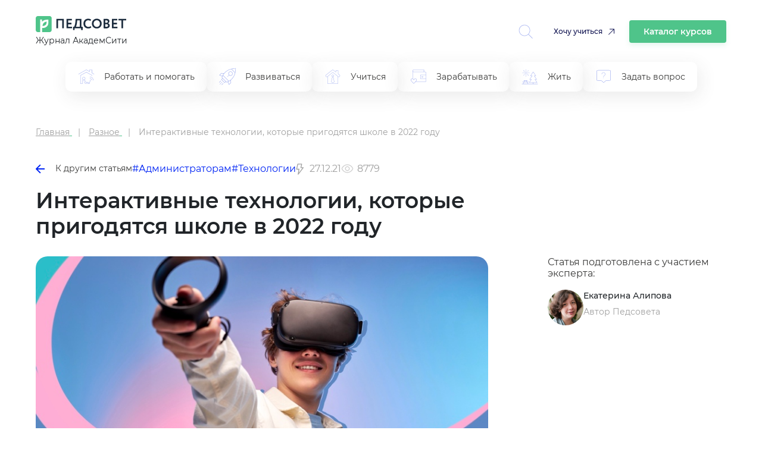

--- FILE ---
content_type: text/html; charset=UTF-8
request_url: https://pedsovet.org/article/interaktivnye-tehnologii-kotorye-prigodatsa-skole-v-2022-godu
body_size: 18177
content:

<!DOCTYPE html>
<html prefix="og: http://ogp.me/ns# article: http://ogp.me/ns/article#" lang="ru-RU" class="no-js">
<head>
    <meta charset="UTF-8">
    <meta name="yandex-verification" content="6d5ad9e0095c3388" />
    <meta name="google-site-verification" content="1DIh9jtUoiLp-jDGaQgJYHpsM8NZuyZGLQnXHwLXtFA" />
    <meta name="viewport" content="width=device-width, initial-scale=1, shrink-to-fit=no">
    <meta name="csrf-param" content="_csrf-frontend">
<meta name="csrf-token" content="YPBDe2S9wIsSEmEJOOtzn-zFfnrr3gGRB8_RzslDKu5TiDIcMuWK5CdmCT9QpxXqqrdHCKCnbvpkvOeLrxZfgg==">
    <title>Интерактивные технологии, которые пригодятся школе в 2022 году</title>
    <meta property="fb:app_id" content="4435299449820446">
<meta property="og:locale" content="ru_RU">
<meta property="title" content="Интерактивные технологии, которые пригодятся школе в 2022 году">
<meta property="og:title" content="Интерактивные технологии, которые пригодятся школе в 2022 году">
<meta property="article:author" content="Екатерина Алипова">
<meta name="author" content="Екатерина Алипова">
<meta name="description" content="Вместе со специалистами компании Softline рассказываем о трех технологиях, которые задают тренды в современном образовании. ">
<meta property="og:description" content="Вместе со специалистами компании Softline рассказываем о трех технологиях, которые задают тренды в современном образовании. ">
<meta property="og:image" content="https://pedsovet.org/v3/upload/content/_upl61c983d85ad837.25311923_full.jpg">
<meta property="twitter:card" content="summary_large_image">
<meta property="article:tag" content="Администраторам">
<meta property="article:tag" content="Технологии">
<meta property="article:tag" content="АкадемСити - декабрь 2021">
<meta property="article:publisher" content="https://www.facebook.com/pedsovet/">
<meta property="og:url" content="https://pedsovet.org/article/interaktivnye-tehnologii-kotorye-prigodatsa-skole-v-2022-godu">
<meta property="og:type" content="article">
<meta property="og:updated_time" content="2024-12-19 15:17:34">
<meta property="og:article:modified_time" content="2024-12-19 15:17:34">
<meta property="og:article:published_time" content="2021-12-27 12:00:00">
<meta property="article:published_time" content="2021-12-27 12:00:00">
<link href="https://pedsovet.org/article/interaktivnye-tehnologii-kotorye-prigodatsa-skole-v-2022-godu" rel="canonical">
<link href="/v3/assets/2b0e4e91809b67f7c69c7c7cda1d49b5/css/bootstrap.min.css?v=1735378372" rel="stylesheet">
<link href="/v3/assets/2b0e4e91809b67f7c69c7c7cda1d49b5/css/swiper-11.1.14.css?v=1769342366" rel="stylesheet">
<link href="/v3/assets/2b0e4e91809b67f7c69c7c7cda1d49b5/css/redesign.css?v=1769342366" rel="stylesheet">
<link href="/v3/assets/2b0e4e91809b67f7c69c7c7cda1d49b5/css/redesign-rubrics.css?v=1769342366" rel="stylesheet"></head>

<body>

    <!-- Yandex.Metrika counter --> <script type="text/javascript"> (function(m,e,t,r,i,k,a){m[i]=m[i]||function(){(m[i].a=m[i].a||[]).push(arguments)}; m[i].l=1*new Date(); for (var j = 0; j < document.scripts.length; j++) {if (document.scripts[j].src === r) { return; }} k=e.createElement(t),a=e.getElementsByTagName(t)[0],k.async=1,k.src=r,a.parentNode.insertBefore(k,a)}) (window, document, "script", "https://mc.yandex.ru/metrika/tag.js", "ym"); ym(33526043, "init", { clickmap:true, trackLinks:true, accurateTrackBounce:true, webvisor:true, trackHash:true }); </script> <noscript><div><img src="https://mc.yandex.ru/watch/33526043" style="position:absolute; left:-9999px;" alt="" /></div></noscript> <!-- /Yandex.Metrika counter -->


<div class="container">
    <header class="header">
        <div class="header__logo">
            <div>
                <a href="/">
                    <img class="header__logo-img" src="/images/logos/logo032022.svg" alt="logo" />
                </a>
                <p class="header__text">Журнал АкадемСити</p>
            </div>
            <div class="header__icons">
                <div class="header__loupe allow-hiding">
                    <a id="searchToggle" href="">
                        <svg width="34" height="34" viewBox="0 0 34 34" fill="none" xmlns="http://www.w3.org/2000/svg">
                            <path d="M33.8426 33.0454L24.098 23.3322L24.0982 23.3325C26.4614 20.7679 27.7261 17.3794 27.6206 13.8934C27.5154 10.4077 26.0483 7.10179 23.5343 4.68474C21.0202 2.2679 17.6591 0.931948 14.1718 0.963941C10.6846 0.995717 7.34842 2.39251 4.87901 4.85509C2.4096 7.31767 1.0031 10.6499 0.961403 14.1369C0.919704 17.6239 2.24608 20.9886 4.65575 23.5097C7.06569 26.0304 10.3675 27.5069 13.8528 27.6222C17.3381 27.7375 20.7305 26.4825 23.3015 24.1262L33.0481 33.8415L33.8426 33.0454ZM2.11839 14.3102C2.11893 11.0767 3.40416 7.9757 5.69072 5.68936C7.97754 3.40335 11.0788 2.11915 14.3122 2.11943C17.5457 2.11996 20.6467 3.40492 22.933 5.69148C25.2193 7.97803 26.5037 11.0793 26.5034 14.313C26.5031 17.5466 25.2185 20.6474 22.9319 22.9338C20.6456 25.22 17.5444 26.5044 14.3111 26.5044C11.0782 26.501 7.9785 25.215 5.69304 22.9286C3.40724 20.6424 2.12181 17.5427 2.11887 14.3099L2.11839 14.3102Z" fill="#94A2EE" fill-opacity="0.8"/>
                        </svg>
                    </a>
                </div>
                <a href="https://niidpo.ru/category" onclick="reachGoal('click-uchitca')" target="_blank" class="header-want-study">Хочу учиться</a>
                <a href="/katalog-kursov" class="header-katalog-kursov">Каталог курсов</a>
                <div class="header__account allow-hiding">
                    <div class="header__account-block">
                        <a href="">
                            <div class="header__account-cntr">
                                <!-- <img class="header__accaunt-icon" src="/images/icons/personal-account-icon.svg" alt="personal account icon" />
                                <span class="header__account-text">Личный кабинет</span> -->
                            </div>
                        </a>
                        <a href="">
                            <img id="hamburgerIcon" class="header__hamburger-icon" src="/images/icons/hamburger-icon.svg" alt="hamburger icon" />
                        </a>
                    </div>
                </div>
            </div>
            <div class="header__close-search hidden">
                <img src="/images/icons/cross-icon.svg" alt="Close search" />
            </div>
        </div>
        <div class="header-search" id="headerSearch">
            <div class="header-search__input-wrapper">
                <input type="text" id="searchInput" class="header-search__input" placeholder="Введите запрос" oninput="toggleClearIcon(this)" />
                <button class="header-search__clear-button" onclick="clearInput(this)">
                    <img src="/images/icons/cross-icon.svg" alt="cross-icon" />
                </button>
            </div>
            <button class="header-search__button" onclick="performSearchRedirect()">Найти</button>
            <div class="modal" id="searchModal">
                <div id="modalSearchResults"></div>
            </div>
        </div>
    </header>
    <div class="header-tags">
        <div class="header-tags-items">
            <ul>
                                        <li >
                            <a href="/rubric/rabotat-i-pomogat">
                                <img class="header-tags-item-icon" src="/images/icons/rubric_in_menu/work-and-help.svg" alt="Работать и помогать" />
                                <span>Работать и помогать</span>
                            </a>
                        </li>
                                                <li >
                            <a href="/rubric/razvivatsa">
                                <img class="header-tags-item-icon" src="/images/icons/rubric_in_menu/develop.svg" alt="Развиваться" />
                                <span>Развиваться</span>
                            </a>
                        </li>
                                                <li >
                            <a href="/rubric/ucitsa">
                                <img class="header-tags-item-icon" src="/images/icons/rubric_in_menu/study.svg" alt="Учиться" />
                                <span>Учиться</span>
                            </a>
                        </li>
                                                <li >
                            <a href="/rubric/zarabatyvat">
                                <img class="header-tags-item-icon" src="/images/icons/rubric_in_menu/earn.svg" alt="Зарабатывать" />
                                <span>Зарабатывать</span>
                            </a>
                        </li>
                                                <li >
                            <a href="/rubric/zit">
                                <img class="header-tags-item-icon" src="/images/icons/rubric_in_menu/live.svg" alt="Жить" />
                                <span>Жить</span>
                            </a>
                        </li>
                                                <li >
                            <a href="/rubric/zadat-vopros">
                                <img class="header-tags-item-icon" src="/images/icons/rubric_in_menu/ask-question.svg" alt="Задать вопрос" />
                                <span>Задать вопрос</span>
                            </a>
                        </li>
                                    </ul>
        </div>
    </div>
</div>

<script type="application/ld+json">{"@context":"https:\/\/schema.org","@type":"ImageObject","contentUrl":"https:\/\/lh5.googleusercontent.com\/g1Ciz73R6FXjAbvgSBlIRDNGPbdHQ28JfttJ5O3IPEi6AzPn_TRB8Us_9UwxJ7RO8NvvYMTSGpLMGcjnIcyIDM-KV0VbWQ5dEG2GGFRb8BrxSdyNnawvoKxwqoHeZ2DxI7MiAdZG","name":"\u0418\u043d\u0442\u0435\u0440\u0430\u043a\u0442\u0438\u0432\u043d\u044b\u0435 \u0443\u0441\u0442\u0440\u043e\u0439\u0441\u0442\u0432\u0430"}</script><script type="application/ld+json">{"@context":"https:\/\/schema.org","@type":"ImageObject","contentUrl":"https:\/\/lh4.googleusercontent.com\/7OH52eAaBuhVYNlYtbNGa6jmUgxK2oxGl3xbqN4FurKeGjlz4ZRBh8prPQkVwYN8q9qjqSLQjH9NTXKkz40UheEujKA7caYlaXdnLAm91mSsWy172zOv_NQK94NO4aLYnR26g6Xt","name":"\u0418\u043d\u0442\u0435\u0440\u0430\u043a\u0442\u0438\u0432\u043d\u044b\u0435 \u0443\u0441\u0442\u0440\u043e\u0439\u0441\u0442\u0432\u0430"}</script><script type="application/ld+json">{"@context":"https:\/\/schema.org","@type":"ImageObject","contentUrl":"https:\/\/lh3.googleusercontent.com\/8KPSIET-2Z2oiRjmpUAwlIejIOUjx8T5IQj32aDsTayunV4CqCpHieTsDEv3skWhjb7x5xjSCZyBXLjTJ48ECg9BYUEY8QFiFj-R9y0L3xKawUPi3jASbdoklI6b6jO9fsMyd0XP","name":"\u0418\u043d\u0442\u0435\u0440\u0430\u043a\u0442\u0438\u0432\u043d\u044b\u0435 \u0443\u0441\u0442\u0440\u043e\u0439\u0441\u0442\u0432\u0430"}</script><script type="application/ld+json">{"@context":"https:\/\/schema.org","@type":"ImageObject","contentUrl":"https:\/\/lh3.googleusercontent.com\/wLiWupp2zxVLwj96LbLp5iKuD1Uv1KShNbzA3lUIlSMSNgydEV97rwPNOKUEiurYeoY_yJ9QF4bFbV5i43lJcil9OXy1_etRLb7w7q_RsjfYxf6N9JMj3pM7qIyxLPPOiILHbbBO","name":"\u0413\u043e\u043b\u043e\u0433\u0440\u0430\u043c\u043c\u044b"}</script><script type="application/ld+json">{"@context":"https:\/\/schema.org","@type":"ImageObject","contentUrl":"https:\/\/lh4.googleusercontent.com\/taJvry2ECTR_YR2PIShI3pB-qVOOJP-tyscXfqe_4JSCMIfWAh6aP2VXiHu0qG4e03iyFH0kEThXKGZIZZtmcbhclJlULv-6M6_bAyl-X88mUuuq6A3Ok6arCo1ZnE_jF5sO-jVx","name":"VR&nbsp;(\u0432\u0438\u0440\u0442\u0443\u0430\u043b\u044c\u043d\u0430\u044f \u0440\u0435\u0430\u043b\u044c\u043d\u043e\u0441\u0442\u044c)"}</script>    <style>
        .main {
            grid-template-columns: auto !important;
        }
    </style>
    <div class="main" data-slug="interaktivnye-tehnologii-kotorye-prigodatsa-skole-v-2022-godu">
    <div class="container" itemscope itemtype="https://schema.org/Article">
        <meta itemprop="about" content="Разное">
        <meta itemprop="alternativeHeadline" content="Интерактивные технологии, которые пригодятся школе в 2022 году">

        <div class="r-breadcrumbs">
            <ul itemscope itemtype="https://schema.org/BreadcrumbList">
                <li itemprop="itemListElement" itemscope itemtype="https://schema.org/ListItem">
                    <a title="Главная" href="/" itemprop="item">
                        <span itemprop="name">Главная</span>
                    </a>
                    <meta itemprop="position" content="1" />
                </li>
                <li itemprop="itemListElement" itemscope itemtype="https://schema.org/ListItem">
                                            <a title="Дистанционные программы"
                        href="/rubric/raznoe" itemprop="item">
                            <span itemprop="name">Разное</span>
                        </a>
                                        <meta itemprop="position" content="2" />
                </li>
                <li itemprop="itemListElement" itemscope itemtype="https://schema.org/ListItem">
                    <span itemprop="name">Интерактивные технологии, которые пригодятся школе в 2022 году</span>
                    <meta itemprop="position" content="3" />
                </li>
            </ul>        </div>

        <div class="article-navigation">
                            <a href="/rubric/raznoe" class="article-navigation__back">
                    <img src="/images/icons/left-arrow-icon.svg" alt="Назад" class="article-navigation__icon" />
                    К другим статьям
                </a>
                        <div class="article-navigation__tags">
                                    <a href="/tag/upravlenie" class="article-navigation__tag">#Администраторам</a>
                                    <a href="/tag/tehnologii" class="article-navigation__tag">#Технологии</a>
                            </div>
            <div class="article-nav-date">
                <div class="article-nav-date-visible">
                    <svg width="14" height="19" viewBox="0 0 14 19" fill="none" xmlns="http://www.w3.org/2000/svg">
                        <path d="M3.61913 18.635C3.48484 18.5783 3.37323 18.4785 3.30194 18.3514C3.23064 18.2242 3.20371 18.077 3.22538 17.9328L4.41976 10.1562H1.25007C1.14958 10.1589 1.04982 10.1385 0.95847 10.0966C0.867123 10.0546 0.786638 9.99221 0.723224 9.91421C0.65981 9.83621 0.615162 9.74469 0.592726 9.6467C0.57029 9.54871 0.570665 9.44687 0.593822 9.34905L2.56257 0.817803C2.59721 0.67098 2.68138 0.540575 2.80091 0.44854C2.92044 0.356505 3.06802 0.308459 3.21882 0.31249H9.78132C9.87936 0.312157 9.97623 0.333795 10.0648 0.375813C10.1534 0.417832 10.2314 0.479164 10.2932 0.555303C10.3558 0.632302 10.4002 0.722506 10.4229 0.819126C10.4457 0.915746 10.4462 1.01626 10.4244 1.11312L9.28913 6.21874H12.4063C12.5293 6.21849 12.6499 6.25282 12.7543 6.3178C12.8588 6.38277 12.9428 6.47579 12.9969 6.58624C13.044 6.69225 13.0621 6.80883 13.0494 6.9241C13.0367 7.03938 12.9937 7.14924 12.9248 7.24249L4.39351 18.3987C4.33585 18.4842 4.25887 18.5549 4.16879 18.6051C4.07872 18.6552 3.97809 18.6835 3.87507 18.6875C3.78726 18.6859 3.7005 18.6681 3.61913 18.635ZM7.64851 7.53124L8.96101 1.62499H3.74382L2.07695 8.84374H5.95538L4.91195 15.59L11.0938 7.53124H7.64851Z" fill="#A0A0A0"/>
                    </svg>
                    27.12.21                    <div class="article-nav-date-tooltip">
                                                    <div class="article-nav-date-tooltip-title">Обновили</div>
                            <div class="article-nav-date-tooltip-value" datetime="2024-12-19T18:17:34+03:00" itemprop="datePublished">19.12.24, 18:17</div>
                                                    <div class="article-nav-date-tooltip-title">Опубликовали</div>
                        <div class="article-nav-date-tooltip-value" datetime="2021-12-27T15:00:00+03:00" itemprop="dateModified">27.12.21, 15:00</div>
                    </div>
                </div>
            </div>
                                        <div class="article-nav-reading-time">
                    <svg width="21" height="21" viewBox="0 0 21 21" fill="none" xmlns="http://www.w3.org/2000/svg">
                        <g opacity="0.5">
                            <path d="M20.3046 10.2769C19.5327 8.28033 18.1928 6.55372 16.4503 5.31043C14.7078 4.06715 12.6392 3.36169 10.5002 3.28125C8.36117 3.36169 6.29259 4.06715 4.55012 5.31043C2.80766 6.55372 1.46769 8.28033 0.695834 10.2769C0.643706 10.4211 0.643706 10.5789 0.695834 10.7231C1.46769 12.7197 2.80766 14.4463 4.55012 15.6896C6.29259 16.9329 8.36117 17.6383 10.5002 17.7188C12.6392 17.6383 14.7078 16.9329 16.4503 15.6896C18.1928 14.4463 19.5327 12.7197 20.3046 10.7231C20.3567 10.5789 20.3567 10.4211 20.3046 10.2769ZM10.5002 16.4062C7.02208 16.4062 3.34708 13.8272 2.0149 10.5C3.34708 7.17281 7.02208 4.59375 10.5002 4.59375C13.9783 4.59375 17.6533 7.17281 18.9855 10.5C17.6533 13.8272 13.9783 16.4062 10.5002 16.4062Z" fill="#A0A0A0"/>
                            <path d="M10.5 6.5625C9.72124 6.5625 8.95996 6.79343 8.31244 7.22609C7.66492 7.65875 7.16025 8.2737 6.86223 8.99318C6.56421 9.71267 6.48623 10.5044 6.63816 11.2682C6.79009 12.032 7.1651 12.7336 7.71577 13.2842C8.26644 13.8349 8.96803 14.2099 9.73183 14.3618C10.4956 14.5138 11.2873 14.4358 12.0068 14.1378C12.7263 13.8398 13.3413 13.3351 13.7739 12.6876C14.2066 12.04 14.4375 11.2788 14.4375 10.5C14.4375 9.45571 14.0227 8.45419 13.2842 7.71577C12.5458 6.97734 11.5443 6.5625 10.5 6.5625ZM10.5 13.125C9.98083 13.125 9.47331 12.971 9.04163 12.6826C8.60995 12.3942 8.2735 11.9842 8.07482 11.5045C7.87614 11.0249 7.82415 10.4971 7.92544 9.98789C8.02673 9.47869 8.27673 9.01096 8.64385 8.64384C9.01096 8.27673 9.47869 8.02672 9.98789 7.92544C10.4971 7.82415 11.0249 7.87614 11.5045 8.07482C11.9842 8.2735 12.3942 8.60995 12.6826 9.04163C12.971 9.47331 13.125 9.98082 13.125 10.5C13.125 11.1962 12.8484 11.8639 12.3562 12.3562C11.8639 12.8484 11.1962 13.125 10.5 13.125Z" fill="#A0A0A0"/>
                        </g>
                    </svg>
                    <span>8779</span>
                </div>
                    </div>

        <div class="article-hdr_cntr" itemprop="mainEntityOfPage">
            <h1 class="article__title" itemprop="headline">Интерактивные технологии, которые пригодятся школе в 2022 году</h1>
            <div class="article-header">
                <div class="article-header__image-wrapper" itemscope itemtype="https://schema.org/ImageObject">
                    <img src="https://pedsovet.org/v3/upload/ckeditor/87/images/2021-12-27/1640596045_2021-12-27 12.07.08.jpg"
                         alt="Интерактивные технологии, которые пригодятся школе в 2022 году" class="article-header__image" itemprop="contentUrl" />
                    <span itemprop="name" style="visibility:hidden;">Интерактивные технологии, которые пригодятся школе в 2022 году</span>
                </div>

                <div class="article-header__info">

                    <div class="article-header__author-info">
                        <p class="article-header__author-intro">
                            Статья подготовлена с участием эксперта:
                        </p>
                        <div class="article-header__author" itemscope itemprop="author" itemtype="https://schema.org/Person">
                            <meta itemprop="name" content="Екатерина Алипова"/>
                            <img src="/v3/upload/pseudonym/_upl6172a538621514.08801050.jpg" alt="Екатерина Алипова, Автор Педсовета" class="article-header__author-image" />
                            <div class="article-header__author-details">
                                <a href="/search/author/ekaterina-alipova" class="article-header__author-name" itemprop="url">
                                    Екатерина Алипова                                </a>
                                <p class="article-header__author-description">Автор Педсовета</p>
                            </div>
                        </div>
                                            </div>
                </div>
            </div>
        </div>

        <div class="article-container without-sticky-vrezka">
            <div class="single-article__content" itemprop="articleBody">
                <!-- widgets before -->
                
                <p><br />
<em>Фотографии: Depositphotos / Иллюстрации: Юлия Замжицкая</em></p>

<p><em>Вместе со&nbsp;специалистами компании <a href="https://softline.ru/">Softline</a> рассказываем о&nbsp;трех технологиях, которые задают тренды в&nbsp;современном образовании.&nbsp;</em></p>

<h2>Общество выбирает &laquo;цифру&raquo;</h2>

<p>Виртуальные классы, интерактивные устройства, VR&nbsp;и&nbsp;другие технологии повышают успеваемость, способствуют любознательности и&nbsp;в&nbsp;целом гармонизируют процесс обучения. Об&nbsp;этом говорит мировая статистика. По&nbsp;данным<a href="https://builtin.com/edtech"> BuiltIn</a>, 92 процента учителей положительно оценивают влияние технологий на&nbsp;образование. По&nbsp;версии<a href="https://tomorrow.org/Speakup/speakup2018-19-Digital-Learning-Peril-or-Promise-october2019.html"> Project Tomorrow</a>, 59 процентов учащихся средней школы уверены, что цифровые образовательные инструменты повысили их&nbsp;результаты.&nbsp;</p>

<p>Семьи не&nbsp;остаются в&nbsp;стороне. В&nbsp;сентябре 2021 года ВЦИОМ представил<a href="https://wciom.ru/analytical-reviews/analiticheskii-obzor/rossiiskaja-shkola-sovremennye-vyzovy"> данные опроса</a> россиян, согласно которому 46 процентов родителей согласны, что использование цифровых технологий положительно влияет на&nbsp;качество обучения.&nbsp;</p>

<p>К&nbsp;сожалению, пока лишь 10 процентов школ могут похвастаться высокой оснащенностью. И&nbsp;это мировая, а&nbsp;не&nbsp;российская статистика: даже в&nbsp;прогрессивной Европе в&nbsp;некоторых регионах оснащены всего 35 процентов школ. Но&nbsp;есть технологии, без которых представить современное образование становится все труднее.</p>

<h2>Интерактивные устройства</h2>

<p>Интерактивные устройства&nbsp;&mdash; это техника, которая позволяет пользователю взаимодействовать с&nbsp;отображаемым материалом с&nbsp;помощью экрана touch screen.&nbsp;</p>

<ul>
	<li aria-level="1"><strong>Интерактивная доска</strong><br />
	Это сенсорный экран, изображение на&nbsp;который поступает с&nbsp;проектора. Последний подключается к&nbsp;компьютеру через VGA, HDMI или другой видеовыход. Специальное ПО&nbsp;позволяет ученикам писать, рисовать, пользоваться виртуальными измерительными приборами прямо на&nbsp;экране. В&nbsp;комплекте с&nbsp;досками идут стилусы или ИК-перья. Все записи и&nbsp;пометки сохраняются в&nbsp;формате картинок или видео.</li>
</ul>

<p><img alt="" height="401" src="https://lh5.googleusercontent.com/g1Ciz73R6FXjAbvgSBlIRDNGPbdHQ28JfttJ5O3IPEi6AzPn_TRB8Us_9UwxJ7RO8NvvYMTSGpLMGcjnIcyIDM-KV0VbWQ5dEG2GGFRb8BrxSdyNnawvoKxwqoHeZ2DxI7MiAdZG" width="602" /><br />
<em>Интерактивная доска. Источник: <a href="https://pedsovet.org/article/zvucasij-po-novomu-urok-literatury">Педсовет</a></em></p>

<ul>
	<li aria-level="1"><strong>Интерактивная панель</strong><br />
	В&nbsp;отличие от&nbsp;интерактивной доски, панель&nbsp;&mdash; сама по&nbsp;себе компьютер с&nbsp;предустановленными приложениями. Необходимый контент загружается и&nbsp;устанавливается на&nbsp;них, как на&nbsp;смартфон. У&nbsp;таких устройств есть мультитач-экраны, которые поддерживают одновременную работу нескольких пользователей. Интерактивная панель&nbsp;&mdash; это и&nbsp;доска, и&nbsp;экран для демонстрации, и&nbsp;цифровая библиотека. Кроме того, она может стать даже игровым устройством.</li>
</ul>

<p><img alt="" height="400" src="https://lh4.googleusercontent.com/7OH52eAaBuhVYNlYtbNGa6jmUgxK2oxGl3xbqN4FurKeGjlz4ZRBh8prPQkVwYN8q9qjqSLQjH9NTXKkz40UheEujKA7caYlaXdnLAm91mSsWy172zOv_NQK94NO4aLYnR26g6Xt" width="600" /><br />
<em>Интерактивная панель. Источник: <a href="https://pedsovet.org/article/kak-vybrat-i-ustanovit-interaktivnuu-panel-v-skole">Педсовет</a></em></p>

<ul>
	<li aria-level="1"><strong>Интерактивный стол/парта</strong><br />
	Это тоже компьютер с&nbsp;сенсорным экраном, но&nbsp;в&nbsp;форме стола или парты. Обладает всем функционалом интерактивной панели. Подойдет как для одновременной работы нескольких учеников, так и&nbsp;для индивидуальных заданий. Это дорогостоящее решение, но&nbsp;оно обеспечивает максимальную вовлеченность учеников.</li>
</ul>

<p><img alt="" height="401" src="https://lh3.googleusercontent.com/8KPSIET-2Z2oiRjmpUAwlIejIOUjx8T5IQj32aDsTayunV4CqCpHieTsDEv3skWhjb7x5xjSCZyBXLjTJ48ECg9BYUEY8QFiFj-R9y0L3xKawUPi3jASbdoklI6b6jO9fsMyd0XP" width="602" /><br />
<em>Интерактивный стол. Источник: <a href="https://pedsovet.org/article/teoria-bez-praktiki-mertva-a-praktika-bez-teorii-slepa-kak-rabotaut-centry-vyavlenia-i-podderzki-odarennyh-detej">Педсовет</a></em></p>

<h3>Для каких предметов подходят</h3>

<p>Все гуманитарные, точные, естественные науки и&nbsp;творческие классы. На&nbsp;интерактивных устройствах легко работать с&nbsp;орфограммами, решать задачи, путешествовать по&nbsp;разным странам на&nbsp;уроках географии и&nbsp;истории, составлять схемы и&nbsp;таблицы и&nbsp;многое другое.</p>

<h3>Как улучшают учебный процесс</h3>

<p>Добавляют геймификацию и&nbsp;глубже вовлекают в&nbsp;учебу.&nbsp;</p>

<p>Одновременное воздействие через визуальные, аудиальные и&nbsp;кинестетические каналы повышает эффективность усвоения знаний.&nbsp;</p>

<p>Совместная работа способствует социализации и&nbsp;коммуникации. Позволяет кооперироваться и&nbsp;создавать творческие и&nbsp;научные проекты. Это принципиально важно для развития компетенций будущего.&nbsp;</p>

<p>Стоимость таких устройств разнится от&nbsp;30 000 до&nbsp;400 000+ рублей</p>

<p><strong>Комментарий Виталия Гаврицкова, руководителя направления департамента комплексных проектов компании Softline:</strong></p>

<blockquote>
<p>&laquo;Исходя из&nbsp;нашего опыта поставок, сейчас наиболее популярные устройства&nbsp;&mdash; это интерактивные панели. В&nbsp;комплекте с&nbsp;мобильной стойкой это самое универсальное решение, которое подходит для решения большинства образовательных задач. Например, все федеральные проекты, которые входят в&nbsp;нацпроект &bdquo;Образование&ldquo;, предполагают поставку именно этих устройств&raquo;.&nbsp;</p>
</blockquote>

<hr />
<p>Дополнительные материалы:</p>

<ul>
	<li aria-level="1"><a href="https://pedsovet.org/article/kak-vybrat-i-ustanovit-interaktivnuu-panel-v-skole">Как выбрать и&nbsp;установить интерактивную панель в&nbsp;школе</a></li>
</ul>

<hr />
<h2>Голограммы</h2>

<p>Голограмма&nbsp;&mdash; это объемное изображение, воспроизведенное интерференцией волн.</p>

<p>Голограммы используются в&nbsp;шоу-бизнесе, в&nbsp;современных музеях, на&nbsp;выставочных стендах. Это идеальный способ изучить объект во&nbsp;всех подробностях. Именно это свойство технологии пригодилось в&nbsp;образовании: у&nbsp;учеников формируются в&nbsp;прямом смысле слова &laquo;объемные&raquo; представления об&nbsp;исследуемом объекте или явлении.&nbsp;</p>

<p>В&nbsp;современном мире голограммы практически полностью перебрались в&nbsp;виртуальность и&nbsp;превратились в&nbsp;&laquo;цифровую голографию&raquo;. Теперь объемные модели рассматривают с&nbsp;помощью очков виртуальной реальности. А&nbsp;практически взаимодействовать с&nbsp;голограммами позволяют специальные высокотехнологичные AR-устройства наподобие HoloLens.</p>

<p>Стоимость голографических устройств разнится от&nbsp;1000 (очки) и&nbsp;9000 (3D-проекторы-&laquo;вентиляторы&raquo;) до&nbsp;350 000 (HoloLens) рублей.</p>

<p><img alt="" height="435" src="https://lh3.googleusercontent.com/wLiWupp2zxVLwj96LbLp5iKuD1Uv1KShNbzA3lUIlSMSNgydEV97rwPNOKUEiurYeoY_yJ9QF4bFbV5i43lJcil9OXy1_etRLb7w7q_RsjfYxf6N9JMj3pM7qIyxLPPOiILHbbBO" width="602" /><br />
<em>AR-голограмма. Устройство HoloLens. Источник: <a href="https://www.cnet.com/news/a-singapore-school-is-using-microsofts-hololens-to-explore-a-nuclear-fallout/">cnet</a></em></p>

<h3>Для каких предметов подходят</h3>

<p>Естественнонаучные, история, геометрия&nbsp;&mdash; те&nbsp;предметы, в&nbsp;которых особенно важна визуализация объектов.</p>

<h3>Как улучшают учебный процесс</h3>

<p>Повышают вовлеченность тем, что детально визуализируют сложные объекты. Голографические изображения не&nbsp;только позволяют&nbsp; рассмотреть все в&nbsp;деталях, но&nbsp;и&nbsp;&laquo;разобрать&raquo; на&nbsp;части. Например, человеческое сердце или самолет. Вау-эффект от&nbsp;использования &laquo;прикольного&raquo; оборудования на&nbsp;уроке также повышает интерес детей.</p>

<p>В&nbsp;США уже в&nbsp;2018 году более четверти школ были оснащены VR&nbsp;и&nbsp;AR-гаджетами, включая упомянутые HoloLens. Для России это пока недостижимый показатель. Правда, в&nbsp;2021 году в&nbsp;вузах появились<a href="https://iz.ru/1142389/2021-03-25/v-rossii-zarabotali-golograficheskie-professora"> голографические лекторы</a>, но&nbsp;это пока еще не&nbsp;регулярная практика.</p>

<p><strong>Комментарий Виталия Гаврицкова:</strong></p>

<blockquote>
<p>&laquo;Рынок образовательных голографических технологий сейчас находится на&nbsp;стадии развития. Кейсов работы с&nbsp;голограммами не&nbsp;так много, а, кроме самих устройств, далеко не&nbsp;всегда получается найти качественный образовательный контент. Чаще всего в&nbsp;России&nbsp;&mdash; в&nbsp;кванториумах, центрах дополнительного образования&nbsp;&mdash; используют программное обеспечение Robot Virtual Worlds для робототехники и&nbsp;конструктор AR- и&nbsp;VR-проектов EV&nbsp;Toolbox. Этот софт рассчитан на&nbsp;группу до&nbsp;15 человек. В&nbsp;комплекте с&nbsp;мощными графическими станциями это позволяет детям успешно работать с&nbsp;элементами виртуальной реальности&raquo;.</p>
</blockquote>

<h2>VR&nbsp;(виртуальная реальность)</h2>

<p>VR&nbsp;&mdash; технология создания компьютерных миров, в&nbsp;которые можно погрузиться с&nbsp;помощью иммерсивных устройств (шлемов, перчаток, наушников).</p>

<p>Большинство обучающих VR-программ доступны только для пользователей со&nbsp;знанием английского языка хотя&nbsp;бы на&nbsp;базовом уровне. На&nbsp;русский переведено пока крайне мало.</p>

<p>Оснастить весь класс шлемами виртуальной реальности и&nbsp;провести урок внутри египетских пирамид или Лувра&nbsp;&mdash; затея столь&nbsp;же заманчивая, сколь и&nbsp;дорогая. Стоимость таких устройств разнится от&nbsp;30 000 до&nbsp;265 000 рублей, не&nbsp;считая программного обеспечения.</p>

<p>​​<img alt="" height="400" src="https://lh4.googleusercontent.com/taJvry2ECTR_YR2PIShI3pB-qVOOJP-tyscXfqe_4JSCMIfWAh6aP2VXiHu0qG4e03iyFH0kEThXKGZIZZtmcbhclJlULv-6M6_bAyl-X88mUuuq6A3Ok6arCo1ZnE_jF5sO-jVx" width="602" /><br />
<em>VR-очки и&nbsp;контроллеры. Источник: <a href="https://mosregtoday.ru/soc/vyhod-na-kvantovyy-uroven-kak-tehnoparki-izmenili-obrazovatel-nuyu-sistemu-podmoskov-ya/">Подмосковье сегодня</a></em></p>

<h3>Для каких предметов подходит&nbsp;</h3>

<p>Естественнонаучные, геометрия, техника, медицина, физкультура&nbsp;&mdash; здесь важен эффект полного погружения, поэтому можно использовать как для виртуальных лабораторий и&nbsp;научных экспедиций, так и&nbsp;для подвижных занятий. К&nbsp;тому&nbsp;же только VR&nbsp;сегодня позволяет ученикам проводить сложные опыты и&nbsp;эксперименты, которые оффлайн сделать было&nbsp;бы просто нереально ввиду небезопасности.</p>

<h3>Как улучшает учебный процесс</h3>

<p>По&nbsp;данным <a href="https://www.dvfu.ru/news/fefu-news/uchitelya_rossii_gotovy_primenyat_na_urokakh_vr_oborudovanie_eksperty_podveli_itogi_aprobatsii/">исследований</a>, <a href="https://journal.alt.ac.uk/index.php/rlt/article/view/2140">вовлеченность</a> в&nbsp;предмет при использовании VR&nbsp;в&nbsp;полтора-два раза выше, чем при работе с&nbsp;привычными носителями информации (в&nbsp;том числе с&nbsp;видео и&nbsp;инфографикой!). Это и&nbsp;неудивительно, ведь ученик в&nbsp;буквальном смысле погружается в&nbsp;предмет. Вместе с&nbsp;геймификацией это в&nbsp;разы повышает эффективность усвоения материала.&nbsp;</p>

<p>Виртуальная реальность снимает фактор стеснения при работе над заданиями: ребята оказываются &laquo;в&nbsp;домике&raquo; при использовании индивидуальных приборов. Это помогает отстающим. Помимо креативности и&nbsp;памяти, VR&nbsp;развивает EQ&nbsp;и&nbsp;эмпатию. &laquo;Внутри&raquo; оживающих картинок школьники активнее сопереживают героям.</p>

<p><strong>Комментарий Виталия Гаврицкова:</strong></p>

<blockquote>
<p>&laquo;Начать знакомиться с&nbsp;VR&nbsp;можно с&nbsp;простых и&nbsp;очень бюджетных устройств. Например, Google Cardboard&nbsp;&mdash; устройство, которое сделано из&nbsp;обычного картона. К&nbsp;нему добавляются специальные линзы, в&nbsp;которые помещается современный смартфон. Изображение с&nbsp;гаджета фокусируется на&nbsp;глазах человека и&nbsp;возникает VR-эффект. Подобное устройство дети могут сами собрать на&nbsp;дополнительных занятиях, а&nbsp;линзы напечатать на&nbsp;3D-принтере&raquo;.&nbsp;</p>
</blockquote>

<p>Нередко интерактивные решения воспринимаются как ненужные нововведения&nbsp;&mdash; бессмысленное развлечение в&nbsp;угоду времени или повышения стоимости &laquo;образовательной услуги&raquo;. Между тем новые форматы&nbsp;&mdash; необходимость в&nbsp;мире, где новые поколения становятся практически невосприимчивы к&nbsp;старым носителям информации. Интерактивные технологии увлекают, фиксируют внимание, придают занятиям динамики. И&nbsp;как следствие&nbsp;&mdash; повышают эффективность обучения.&nbsp;</p>

<hr />
<p>Материалы по&nbsp;теме:</p>

<ul>
	<li aria-level="1"><a href="https://pedsovet.org/article/virtualnye-reaktory-i-3d-ekskursii-po-parfenonu-kak-vr-nezametno-izmenil-tradicionnoe-obrazovanie">Виртуальные реакторы и&nbsp;3D-экскурсии по&nbsp;Парфенону: как VR&nbsp;незаметно изменил традиционное образование</a></li>
	<li aria-level="1"><a href="https://pedsovet.org/article/pocemu-stoit-podarit-svoemu-ucitelu-interaktivnuu-panel">Почему стоит подарить своему учителю интерактивную панель?</a></li>
</ul>

<hr />
<h3 style="text-align: center;"><em>Партнерский материал&nbsp;</em></h3>

                <!-- widgets after -->
                                    <style>
 a.tele-button,   a.vk-button {color: white;}

#inpage-subscribe {background-color: #6ec08f08;
    border: 1px solid #6EC08F;
    border-radius: 5px;
    padding: 20px 20px 30px;
    margin-top: 30px; } 

   #inpage-subscribe p {margin-bottom: 18px;} 
    

   .tele-button {
 
    text-align: center;
    vertical-align: middle;
    padding: 12px 22px;
    border: 0;
    border-radius: 5px;
    background: #37afe2; 
    color: #ffffff;
    text-decoration: none; 
}
.tele-button:hover,
.tele-button:focus {
    border: 0;
    background: #1e96c8;
    color: #ffffff;
    text-decoration: none;
}
.tele-button:active {
    background: #216988;
}
.tele-button:before{
    content:  "\0000a0";
    display: inline-block;
    height: 24px;
    width: 24px;
    line-height: 24px;
    margin: 0 4px -6px -4px;
    position: relative;
    top: 0px;
    left: -3px;
    background-image: url("data:image/svg+xml,%3C%3Fxml version='1.0' encoding='utf-8'%3F%3E%3Csvg version='1.1' id='Layer_1' xmlns='http://www.w3.org/2000/svg' xmlns:xlink='http://www.w3.org/1999/xlink' x='0px' y='0px' viewBox='0 0 216 172' style='enable-background:new 0 0 216 172;' xml:space='preserve'%3E%3Cstyle type='text/css'%3E .st0%7Bdisplay:none;fill-rule:evenodd;clip-rule:evenodd;fill:url(%23SVGID_1_);%7D .st1%7Bfill:%23FFFFFF;%7D%0A%3C/style%3E%3Cg transform='matrix(1.25 0 0 1.25 130 50)'%3E%3ClinearGradient id='SVGID_1_' gradientUnits='userSpaceOnUse' x1='-524.9931' y1='429.0737' x2='-523.9931' y2='429.0737' gradientTransform='matrix(-75 174.99 174.99 75 -114437.3203 59622.7539)'%3E%3Cstop offset='0' style='stop-color:%2337AEE2'/%3E%3Cstop offset='1' style='stop-color:%231E96C8'/%3E%3C/linearGradient%3E%3Ccircle class='st0' cx='-14.4' cy='16.8' r='120'/%3E%3Cpath class='st1' d='M-89.7,22.7C-75.7,14.9-60,8.5-45.4,2C-20.2-8.6,5.1-19,30.6-28.8c5-1.7,13.9-3.3,14.8,4.1 c-0.5,10.4-2.4,20.8-3.8,31.1c-3.4,22.8-7.4,45.5-11.3,68.2c-1.3,7.6-10.8,11.5-16.9,6.6c-14.6-9.8-29.2-19.6-43.6-29.6 c-4.7-4.8-0.3-11.7,3.9-15.1c12-11.8,24.7-21.9,36.1-34.3c3.1-7.4-6-1.2-9,0.7C-15.7,14.3-31.7,26.3-49,36.3 c-8.8,4.9-19.2,0.7-28-2C-84.9,31-96.5,27.7-89.7,22.7L-89.7,22.7z'/%3E%3C/g%3E%3C/svg%3E%0A"); 
  background-size: 100% 100%;
}
</style>
 
<div id="inpage-subscribe"><p>Если вам нравятся материалы на&nbsp;Педсовете, подпишитесь на&nbsp;наш канал в&nbsp;Телеграме, чтобы быть в&nbsp;курсе событий раньше всех.</p><a class="tele-button" href="https://t.me/+3giTmIGlvF03ZDBi">Подписаться</a></div>                            </div>
        </div>

    
    </div> <!-- /.container -->
</div>

<footer>
    <div class="container">
        <div class="footer-rw">
            <div>
                <a class="footer-logo">
                    <img src="/images/logos/logo032022.svg" alt="https://pedsovet.org">
                </a>
                <p class="header__text">Журнал АкадемСити</p>
            </div>
            <div class="footer-soc">
                <a href="https://vk.com/pedsovet" rel="nofollow"><img src="/images/sc-ic-3v.svg" alt="vk-icon"></a>
                <a href="https://t.me/pedsovet" rel="nofollow"><img src="/images/sc-ic-1v.svg" alt="tg-icon"></a>
                <a href="https://www.youtube.com" rel="nofollow"><img src="/images/sc-ic-2v.svg" alt="yt-icon"></a>
                <a href="https://ok.ru/pedsovetorg" rel="nofollow"><img src="/images/sc-ic-4v.svg" alt="ok-icon"></a>
                <a href="https://dzen.ru/" rel="nofollow"><img src="/images/sc-ic-5v.svg" alt="yndx-icon"></a>
            </div>
            <!-- <div class="footer-subscr-frm">
                <form>
                    <div class="footer-subscr-frm-items">
                        <div class="footer-subscr-frm-item">
                            <input type="email" name="email" placeholder="Ваш e-mail" data-title="E-mail" class="" autocomplete="off" maxlength="150">
                        </div>
                        <div class="footer-subscr-frm-btn">
                            <button class="btn btn-blue">Подписаться</button>
                        </div>
                    </div>
                </form>
            </div>-->
        </div>
        <div class="footer-logo-inset">
          <div class="footer-logo-inset__img">
            <img src="/images/logos/academcity-logo.svg" alt="academcity" />
          </div>
          <div class="footer-logo-inset__dscr">
            <span class="footer-logo-inset__dscr-bd">АкадемСити</span> - группа
            образовательных организаций в сегментах дополнительного и среднего
            профессионального образования
          </div>
        </div>
        <div class="footer-rw-sm" itemscope itemtype="https://schema.org/Organization">
                            <div class="footer-col">
                    <div class="footer-hdr">
                        Публикации                    </div>
                    
                                            <div class="footer-lnk">
                            <ul>
                                                                    <li><a href="/rubric/ucitsa">Учиться</a></li>
                                                                    <li><a href="/rubric/rabotat-i-pomogat">Работать и помогать</a></li>
                                                                    <li><a href="/rubric/zarabatyvat">Зарабатывать</a></li>
                                                                    <li><a href="/rubric/razvivatsa">Развиваться</a></li>
                                                                    <li><a href="/rubric/zit">Жить</a></li>
                                                                    <li><a href="/rubric/zadat-vopros">Задать вопрос</a></li>
                                                                    <li><a href="/rubric/raznoe">Разное</a></li>
                                                            </ul>
                        </div>
                                    </div>
                            <div class="footer-col">
                    <div class="footer-hdr">
                        <span itemprop="name">Педсовет</span>                    </div>
                    
                                            <div class="footer-lnk">
                            <ul>
                                                                    <li><a href="/page/o-sayte">О проекте</a></li>
                                                                    <li><a href="https://pedsovet.org/news">Новости</a></li>
                                                                    <li><a href="/page/tekst-soglasheniya-s-polzovatelem">Пользовательское соглашение</a></li>
                                                                    <li><a href="/page/politika-v-otnoshenii-obrabotki-personalnyh-dannyh">Политика в отношении обработки персональных данных</a></li>
                                                            </ul>
                        </div>
                                    </div>
            
            <div class="footer-col">
                                <div class="footer-item">
                    <div class="footer-item-title">Электронный адрес</div>
                    <a href="mailto:red@academcity.online" itemprop="email">red@academcity.online</a>
                </div>                <!-- <div class="footer-btn">
                    <button id="request-popup" class="btn btn-bord" data-toggle="modal" data-target="#requestmodal">
                        Напишите нам
                    </button>
                </div> -->
            </div>
        </div>
        <br><br>
        <div class="footer-rw-sm">
            <!--  <div class="footer-item-title">Разное</div> -->
        </div>
    </div>
    <div class="footer__bottom">
        <span>Свидетельство о регистрации средства массовой информации ЭЛ №ФС77-22828 от 28 декабря 2005 г.</span><br>
    </div>
</footer>


<script src="https://cdn.jsdelivr.net/npm/swiper@11/swiper-bundle.min.js"></script>
<script src="/themes/pedsovet/js/jquery-3.5.1.min.js?v=1635573504"></script>
<script src="/v3/assets/ecb1a209d5a316e4758b21dc4231a5ac/yii.js?v=1733304022"></script>
<script src="/v3/assets/2b0e4e91809b67f7c69c7c7cda1d49b5/js/main.js?v=1769342366"></script>
<script>jQuery(function ($) {

    $('body').on('click', '.edtr-plgn__prdct-card__btn-cntr a, .edtr-plgn__prgms-card_btn a', function() {
        ym(33526043, 'reachGoal', 'perehod_na_academcity');
    });

    $('body').on('click', 'a[href^="http"]', function(){
        $(this).attr('target','_blank');
    });
    
            initArticlesScroll(["kakie-byvaut-kursy-povysenia-kvalifikacii-dla-pedagogov-i-cto-mozno-poprobovat-sejcas","ispolzovanie-metodiki-geokeshinga-v-obrazovatelnoj-deyatelnosti","kak-pozdravit-kolleg-s-dnem-ucitela-i-ne-razoritsa-5-idej-nebanalnyh-podarkov","kak-ne-dumat-o-rabote-v-otpuske-i-kachestvenno-otdohnut","kak-razvit-liderskie-kacestva-v-ucenikah-sozdaem-skolu-liderov","chto-uchitelyu-nuzhno-znat-o-proektnoj-deyatelnosti","v-pohod-vesnoj-kak-vybrat-marshrut-i-podgotovitsya","7-filmov-pro-skolnuu-travlu","vospitanie-v-skole-ot-vnusenia-k-moralnomu-mysleniu"]);
        
            setTimeout(function(){
                $.ajax({
                    url: '/article/21675/count_view'
                });
            }, 3000);
        

$(window).on('resize orientationchange', function () { footer(); });
$(function () { footer(); });

let footerInitialized = false;
function footer(){
    if (!footerInitialized && window.innerWidth < 1200) {
        footerInitialized = true;
        const colHdr = document.querySelectorAll(".footer-hdr");
        colHdr.forEach((colHdr) => {
            colHdr.addEventListener("click", () => {
                if (colHdr.classList.contains("open")) {
                    colHdr.classList.remove("open");
                } else {
                    const colHdrOpen = document.querySelectorAll(".open");
                    colHdrOpen.forEach((colHdrOpen) => {
                        colHdrOpen.classList.remove("open");
                    });
                    colHdr.classList.add("open");
                }
            });
        });
    }
}
        
/* $(function() {
    $('#request-popup').on('click', function() {
        $('#requestmodal').modal('show').fadeIn();
    }); 
    $('#popuprequest-form .close').click(function() {
        $('#requestmodal').modal('hide').fadeOut();
    });
});  */
});</script></body>
</html>


--- FILE ---
content_type: image/svg+xml
request_url: https://pedsovet.org/images/icons/hamburger-icon.svg
body_size: 912
content:
<svg width="30" height="24" viewBox="0 0 30 24" fill="none" xmlns="http://www.w3.org/2000/svg">
<path d="M29.4259 11.9999C29.4259 12.3261 29.2962 12.6389 29.0658 12.8697C28.835 13.1001 28.5222 13.2298 28.1961 13.2298H1.80352C1.12412 13.2298 0.573242 12.679 0.573242 11.9999C0.573242 11.3205 1.12408 10.7696 1.80352 10.7696H28.1961C28.5222 10.7696 28.8351 10.8993 29.0658 11.1301C29.2962 11.3605 29.4259 11.6734 29.4259 11.9999ZM1.80388 2.83247H28.1965C28.8755 2.83247 29.4263 2.28163 29.4263 1.6022C29.4263 0.923183 28.8755 0.372314 28.1965 0.372314H1.80388C1.12448 0.372314 0.573604 0.923154 0.573604 1.6022C0.573604 2.28159 1.12444 2.83247 1.80388 2.83247ZM28.1965 21.1674H1.80388C1.12448 21.1674 0.573604 21.7179 0.573604 22.3973C0.573604 23.0767 1.12444 23.6272 1.80388 23.6272H28.1965C28.8755 23.6272 29.4263 23.0767 29.4263 22.3973C29.4263 21.7179 28.8755 21.1674 28.1965 21.1674Z" fill="#393938"/>
</svg>


--- FILE ---
content_type: image/svg+xml
request_url: https://pedsovet.org/images/sc-ic-3v.svg
body_size: 1134
content:
<svg width="33" height="33" viewBox="0 0 33 33" fill="none" xmlns="http://www.w3.org/2000/svg">
<g clip-path="url(#clip0_8_7)">
<path d="M0.492432 16.3402C0.492432 9.09939 0.492432 5.479 2.74185 3.22958C4.99127 0.980164 8.61166 0.980164 15.8524 0.980164H17.1324C24.3732 0.980164 27.9936 0.980164 30.243 3.22958C32.4924 5.479 32.4924 9.09939 32.4924 16.3402V17.6202C32.4924 24.8609 32.4924 28.4813 30.243 30.7307C27.9936 32.9802 24.3732 32.9802 17.1324 32.9802H15.8524C8.61166 32.9802 4.99127 32.9802 2.74185 30.7307C0.492432 28.4813 0.492432 24.8609 0.492432 17.6202V16.3402Z" fill="#0077FF"/>
<path d="M17.5191 24.0335C10.2258 24.0335 6.06581 19.0336 5.89248 10.7136H9.5458C9.6658 16.8202 12.3591 19.4069 14.4924 19.9402V10.7136H17.9325V15.9802C20.0392 15.7535 22.2523 13.3536 22.9989 10.7136H26.439C25.8657 13.9669 23.4657 16.3669 21.759 17.3535C23.4657 18.1535 26.1992 20.2469 27.2392 24.0335H23.4524C22.639 21.5002 20.6125 19.5402 17.9325 19.2735V24.0335H17.5191Z" fill="white"/>
</g>
<defs>
<clipPath id="clip0_8_7">
<rect width="32" height="32" fill="white" transform="translate(0.492432 0.980164)"/>
</clipPath>
</defs>
</svg>


--- FILE ---
content_type: image/svg+xml
request_url: https://pedsovet.org/images/icons/rubric_in_menu/earn.svg
body_size: 2224
content:
<svg width="30" height="30" viewBox="0 0 30 30" fill="none" xmlns="http://www.w3.org/2000/svg">
<path d="M7.02895 3.19458C5.88936 3.19458 4.96259 4.1213 4.96259 5.26095V18.0285C4.15716 17.8218 3.31558 18.0938 2.71177 18.7205C1.77837 19.7214 1.77837 21.3173 2.71177 22.3182L6.80759 26.7093C6.92935 26.843 7.12963 26.8343 7.24109 26.7093L9.9071 23.8588H26.2173C27.1934 23.8588 27.9886 23.0637 27.9886 22.0875V8.50845C27.9886 7.53227 27.1934 6.73716 26.2173 6.73716H24.446V3.49001C24.446 3.33552 24.3054 3.19475 24.1507 3.19475H7.02903L7.02895 3.19458ZM7.02895 3.78509H23.8553V6.73722H7.02895C6.20612 6.73722 5.55292 6.08401 5.55292 5.26118C5.55292 4.43835 6.20612 3.78509 7.02895 3.78509ZM5.55292 6.70013C5.92852 7.08488 6.44993 7.32749 7.02895 7.32749H26.2172C26.8764 7.32749 27.398 7.84911 27.398 8.50827V11.7554H19.1322C18.4831 11.7554 17.9514 12.2871 17.9514 12.9362V17.6594C17.9514 18.3085 18.4831 18.8402 19.1322 18.8402H27.398V22.0873C27.398 22.7465 26.8764 23.2681 26.2172 23.2681H10.4608L11.3463 22.318C12.2797 21.3171 12.2797 19.7211 11.3463 18.7202C10.4129 17.7193 8.89388 17.6889 7.94237 18.7202L7.02913 19.698L6.11589 18.7202C5.93897 18.538 5.74762 18.3925 5.55307 18.2773V6.6998L5.55292 6.70013ZM19.132 12.3459H27.3978V18.2498H19.132C18.7999 18.2498 18.5415 17.9917 18.5415 17.6593V12.9361C18.5415 12.604 18.7997 12.3456 19.132 12.3456V12.3459ZM21.4936 14.1078C20.845 14.1078 20.3129 14.64 20.3129 15.2886C20.3129 15.9373 20.845 16.4694 21.4936 16.4694C22.1423 16.4694 22.6744 15.9373 22.6744 15.2886C22.6744 14.64 22.1423 14.1078 21.4936 14.1078ZM21.4936 14.6981C21.8232 14.6981 22.0842 14.9588 22.0842 15.2886C22.0842 15.6182 21.8232 15.8791 21.4936 15.8791C21.1641 15.8791 20.9031 15.6182 20.9031 15.2886C20.9031 14.959 21.1641 14.6981 21.4936 14.6981ZM9.63954 18.5449C10.0968 18.5449 10.5535 18.7411 10.9126 19.126C11.6306 19.896 11.6306 21.142 10.9126 21.912L7.02895 26.0818L3.1453 21.912C2.42706 21.142 2.42706 19.896 3.1453 19.126C3.50442 18.7411 3.96105 18.5541 4.41837 18.5541C4.87569 18.5541 5.33185 18.7404 5.69144 19.126L6.8077 20.3345C6.91803 20.4538 7.13111 20.4538 7.24121 20.3345L8.36662 19.126C8.72573 18.7411 9.18236 18.5449 9.63968 18.5449H9.63954Z" fill="#94A2EE" fill-opacity="0.8"/>
</svg>
